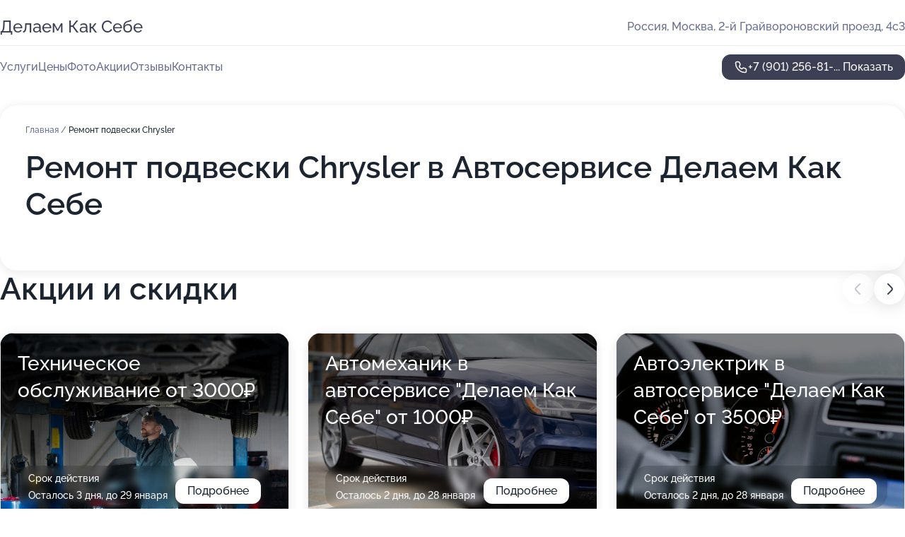

--- FILE ---
content_type: text/html; charset=utf-8
request_url: https://delaem-kak-sebe-auto.ru/service/remont_podveski-chrysler/
body_size: 16281
content:
<!DOCTYPE html>
<html lang="ru">
<head>
	<meta http-equiv="Content-Type" content="text/html; charset=utf-8">
	<meta name="viewport" content="width=device-width,maximum-scale=1,initial-scale=1,user-scalable=0">
	<meta name="format-detection" content="telephone=no">
	<meta name="theme-color" content="#3D3F55">
	<meta name="description" content="Информация о&#160;Автосервисе Делаем Как Себе на&#160;метро Новохохловская">
	<link rel="icon" type="image/png" href="/favicon.png">

	<title>Автосервис Делаем Как Себе на&#160;метро Новохохловская (во&#160;2-ом Грайвороновском проезде, на&#160;метро Новохохловская, Стахановская)</title>

	<link nonce="YEs6YWRKiYhG9aNrC5Fp0Bhi" href="//delaem-kak-sebe-auto.ru/build/lego2/lego2.css?v=ffAwWDmDuvY" rel="stylesheet" >

		<script type="application/ld+json">{"@context":"http:\/\/schema.org","@type":"AutomotiveBusiness","name":"\u0410\u0432\u0442\u043e\u0441\u0435\u0440\u0432\u0438\u0441 \u0414\u0435\u043b\u0430\u0435\u043c \u041a\u0430\u043a \u0421\u0435\u0431\u0435","address":{"@type":"PostalAddress","streetAddress":"2-\u0439 \u0413\u0440\u0430\u0439\u0432\u043e\u0440\u043e\u043d\u043e\u0432\u0441\u043a\u0438\u0439 \u043f\u0440\u043e\u0435\u0437\u0434, 4\u04413","addressLocality":"\u041c\u043e\u0441\u043a\u0432\u0430"},"url":"https:\/\/delaem-kak-sebe-auto.ru\/","contactPoint":{"@type":"ContactPoint","telephone":"+7\u00a0(901)\u00a0256-81-48","contactType":"customer service","areaServed":"RU","availableLanguage":"Russian"},"image":"https:\/\/p0.zoon.ru\/preview\/28tzPQyeVDEIs9vR3_whtg\/2400x1500x75\/1\/8\/f\/original_63316bae12d6a60843026d9f_63a2f3ced3b9e8.43026983.jpg","aggregateRating":{"@type":"AggregateRating","ratingValue":4.9,"worstRating":1,"bestRating":5,"reviewCount":32}}</script>
		<script nonce="YEs6YWRKiYhG9aNrC5Fp0Bhi">
		window.js_base = '/js.php';
	</script>

	</head>
<body >
	 <header id="header" class="header" data-organization-id="63316bae12d6a60843026d9a">
	<div class="wrapper">
		<div class="header-container" data-uitest="lego-header-block">
			<div class="header-menu-activator" data-target="header-menu-activator">
				<span class="header-menu-activator__icon"></span>
			</div>

			<div class="header-title">
				<a href="/">					Делаем Как Себе
				</a>			</div>
			<div class="header-address text-3 text-secondary">Россия, Москва, 2-й Грайвороновский проезд, 4с3</div>

					</div>

		<nav class="nav" data-target="header-nav" data-uitest="lego-navigation-block">
			<ul>
									<li data-target="header-services">
						<svg class="svg-icons-services" ><use xlink:href="/build/lego2/icons.svg?v=N1WS176r45k#services"></use></svg>
						<a data-target="header-nav-link" href="https://delaem-kak-sebe-auto.ru/services/" data-za="{&quot;ev_label&quot;:&quot;all_service&quot;}">Услуги</a>
					</li>
									<li data-target="header-prices">
						<svg class="svg-icons-prices" ><use xlink:href="/build/lego2/icons.svg?v=N1WS176r45k#prices"></use></svg>
						<a data-target="header-nav-link" href="https://delaem-kak-sebe-auto.ru/price/" data-za="{&quot;ev_label&quot;:&quot;price&quot;}">Цены</a>
					</li>
									<li data-target="header-photo">
						<svg class="svg-icons-photo" ><use xlink:href="/build/lego2/icons.svg?v=N1WS176r45k#photo"></use></svg>
						<a data-target="header-nav-link" href="https://delaem-kak-sebe-auto.ru/#photos" data-za="{&quot;ev_label&quot;:&quot;photos&quot;}">Фото</a>
					</li>
									<li data-target="header-offers">
						<svg class="svg-icons-offers" ><use xlink:href="/build/lego2/icons.svg?v=N1WS176r45k#offers"></use></svg>
						<a data-target="header-nav-link" href="https://delaem-kak-sebe-auto.ru/#offers" data-za="{&quot;ev_label&quot;:&quot;offer&quot;}">Акции</a>
					</li>
									<li data-target="header-reviews">
						<svg class="svg-icons-reviews" ><use xlink:href="/build/lego2/icons.svg?v=N1WS176r45k#reviews"></use></svg>
						<a data-target="header-nav-link" href="https://delaem-kak-sebe-auto.ru/#reviews" data-za="{&quot;ev_label&quot;:&quot;reviews&quot;}">Отзывы</a>
					</li>
									<li data-target="header-contacts">
						<svg class="svg-icons-contacts" ><use xlink:href="/build/lego2/icons.svg?v=N1WS176r45k#contacts"></use></svg>
						<a data-target="header-nav-link" href="https://delaem-kak-sebe-auto.ru/#contacts" data-za="{&quot;ev_label&quot;:&quot;contacts&quot;}">Контакты</a>
					</li>
							</ul>

			<div class="header-controls">
				<div class="header-controls__wrapper">
					<a
	href="tel:+79012568148"
	class="phone-button button button--primary button--36 icon--20"
	data-phone="+7 (901) 256-81-48"
	data-za="{&quot;ev_sourceType&quot;:&quot;&quot;,&quot;ev_sourceId&quot;:&quot;63316bae12d6a60843026d9a.d2d2&quot;,&quot;object_type&quot;:&quot;organization&quot;,&quot;object_id&quot;:&quot;63316bae12d6a60843026d9a.d2d2&quot;,&quot;ev_label&quot;:&quot;premium&quot;,&quot;ev_category&quot;:&quot;phone_o_l&quot;}">
	<svg class="svg-icons-phone" ><use xlink:href="/build/lego2/icons.svg?v=N1WS176r45k#phone"></use></svg>
			<div data-target="show-phone-number">
			+7 (901) 256-81-...
			<span data-target="phone-button-show">Показать</span>
		</div>
	</a>


									</div>

							</div>

			<div class="header-nav-address">
				
				<div class="header-block text-3 text-center text-secondary">Россия, Москва, 2-й Грайвороновский проезд, 4с3</div>
			</div>
		</nav>
	</div>
</header>
<div class="header-placeholder"></div>

<div class="contacts-panel" id="contacts-panel">
	

	<div class="contacts-panel-wrapper">
								<a href="tel:+79012568148" class="contacts-panel-icon" data-phone="+7 (901) 256-81-48" data-za="{&quot;ev_sourceType&quot;:&quot;nav_panel&quot;,&quot;ev_sourceId&quot;:&quot;63316bae12d6a60843026d9a.d2d2&quot;,&quot;object_type&quot;:&quot;organization&quot;,&quot;object_id&quot;:&quot;63316bae12d6a60843026d9a.d2d2&quot;,&quot;ev_label&quot;:&quot;premium&quot;,&quot;ev_category&quot;:&quot;phone_o_l&quot;}">
				<svg class="svg-icons-phone_filled" ><use xlink:href="/build/lego2/icons.svg?v=N1WS176r45k#phone_filled"></use></svg>
			</a>
						</div>
</div>

<script nonce="YEs6YWRKiYhG9aNrC5Fp0Bhi" type="module">
	import { initContactsPanel } from '//delaem-kak-sebe-auto.ru/build/lego2/lego2.js?v=At8PkRp6+qc';

	initContactsPanel(document.getElementById('contacts-panel'));
</script>


<script nonce="YEs6YWRKiYhG9aNrC5Fp0Bhi" type="module">
	import { initHeader } from '//delaem-kak-sebe-auto.ru/build/lego2/lego2.js?v=At8PkRp6+qc';

	initHeader(document.getElementById('header'));
</script>
 	<main class="main-container">
		<div class="wrapper section-wrapper">
			<div class="service-description__wrapper">
	<section class="service-description section-block">
		<div class="page-breadcrumbs">
			<div class="breadcrumbs">
			<span>
							<a href="https://delaem-kak-sebe-auto.ru/">
					Главная
				</a>
						/		</span>
			<span class="active">
							Ремонт подвески Chrysler
								</span>
	</div>

		</div>
					<script nonce="YEs6YWRKiYhG9aNrC5Fp0Bhi" type="application/ld+json">{"@context":"http:\/\/schema.org","@type":"BreadcrumbList","itemListElement":[{"@type":"ListItem","position":1,"item":{"name":"\u0413\u043b\u0430\u0432\u043d\u0430\u044f","@id":"https:\/\/delaem-kak-sebe-auto.ru\/"}}]}</script>
		
		<div class="service-description-title">
			<h1 class="page-title">Ремонт подвески Chrysler в Автосервисе Делаем Как Себе</h1>
			<div class="service-description-title__price">
							</div>
		</div>

		<div class="service-description__text collapse collapse--text-3">
			<div class="collapse__overflow">
				<div class="collapse__text"><p> </p></div>
			</div>
		</div>
	</section>

	</div>
<section class="offers" id="offers" data-uitest="lego-offers-block">
	<div class="section-block__title flex flex--sb">
		<h2 class="text-h2">
			Акции и скидки
		</h2>

		<div class="slider__navigation" data-target="slider-navigation">
			<button class="slider__control prev" data-target="slider-prev">
				<svg class="svg-icons-arrow" ><use xlink:href="/build/lego2/icons.svg?v=N1WS176r45k#arrow"></use></svg>
			</button>
			<button class="slider__control next" data-target="slider-next">
				<svg class="svg-icons-arrow" ><use xlink:href="/build/lego2/icons.svg?v=N1WS176r45k#arrow"></use></svg>
			</button>
		</div>
	</div>

	<div class="offers__list" data-target="slider-container">
		<div class="offers__slider swiper-wrapper">
							<div data-offer-id="670799b699c1de6b0208ada2" data-sid="670799b699c1de6b0208ada2.de38" class="offers-item swiper-slide text-white">
					<img
						class="offers-item__image"
						src="https://p2.zoon.ru/a/4/670796c76fe51539c5025cf2_670799b4914be1.69136224.jpg"
						loading="lazy"
						alt="">
					<div class="offers-item__container">
						<div class="text-5">Техническое обслуживание от 3000₽</div>
						<div class="offers-item__bottom">
							<div>
								<div>
									Срок действия
								</div>
								<div>Осталось 3 дня, до 29 января</div>
							</div>
							<button class="button offers-item__button button--36">Подробнее</button>
						</div>
					</div>
				</div>
							<div data-offer-id="690ae8b257b75170c0050e85" data-sid="690ae8b257b75170c0050e85.183e" class="offers-item swiper-slide text-white">
					<img
						class="offers-item__image"
						src="https://p2.zoon.ru/7/9/690ae8b257b75170c0050e85_690ae8bde79ab0.00496738.jpg"
						loading="lazy"
						alt="">
					<div class="offers-item__container">
						<div class="text-5">Автомеханик в автосервисе &quot;Делаем Как Себе&quot; от 1000₽</div>
						<div class="offers-item__bottom">
							<div>
								<div>
									Срок действия
								</div>
								<div>Осталось 2 дня, до 28 января</div>
							</div>
							<button class="button offers-item__button button--36">Подробнее</button>
						</div>
					</div>
				</div>
							<div data-offer-id="690ae89440a9f439690a7c29" data-sid="690ae89440a9f439690a7c29.d3fc" class="offers-item swiper-slide text-white">
					<img
						class="offers-item__image"
						src="https://p2.zoon.ru/a/2/690ae89440a9f439690a7c29_690ae8a181fe69.93425060.jpg"
						loading="lazy"
						alt="">
					<div class="offers-item__container">
						<div class="text-5">Автоэлектрик в автосервисе &quot;Делаем Как Себе&quot; от 3500₽</div>
						<div class="offers-item__bottom">
							<div>
								<div>
									Срок действия
								</div>
								<div>Осталось 2 дня, до 28 января</div>
							</div>
							<button class="button offers-item__button button--36">Подробнее</button>
						</div>
					</div>
				</div>
							<div data-offer-id="690ae87fde01c73a340a0e63" data-sid="690ae87fde01c73a340a0e63.8995" class="offers-item swiper-slide text-white">
					<img
						class="offers-item__image"
						src="https://p2.zoon.ru/e/2/690ae87fde01c73a340a0e63_690ae8874116d7.32684992.jpg"
						loading="lazy"
						alt="">
					<div class="offers-item__container">
						<div class="text-5">Замена тормозных дисков от 2500₽</div>
						<div class="offers-item__bottom">
							<div>
								<div>
									Срок действия
								</div>
								<div>Осталось 2 дня, до 28 января</div>
							</div>
							<button class="button offers-item__button button--36">Подробнее</button>
						</div>
					</div>
				</div>
							<div data-offer-id="690ae6598bfb7df61f0cda61" data-sid="690ae6598bfb7df61f0cda61.d52f" class="offers-item swiper-slide text-white">
					<img
						class="offers-item__image"
						src="https://p0.zoon.ru/b/1/690ae6598bfb7df61f0cda61_690ae68a03b955.11011299.jpg"
						loading="lazy"
						alt="">
					<div class="offers-item__container">
						<div class="text-5">Замена тормозных колодок от 1700₽</div>
						<div class="offers-item__bottom">
							<div>
								<div>
									Срок действия
								</div>
								<div>Осталось 2 дня, до 28 января</div>
							</div>
							<button class="button offers-item__button button--36">Подробнее</button>
						</div>
					</div>
				</div>
							<div data-offer-id="690ae8375d810a7ada01d57e" data-sid="690ae8375d810a7ada01d57e.89b1" class="offers-item swiper-slide text-white">
					<img
						class="offers-item__image"
						src="https://p0.zoon.ru/e/6/690ae8375d810a7ada01d57e_690ae84d9c4754.17727361.jpg"
						loading="lazy"
						alt="">
					<div class="offers-item__container">
						<div class="text-5">Замена масла в акпп от 2000₽</div>
						<div class="offers-item__bottom">
							<div>
								<div>
									Срок действия
								</div>
								<div>Осталось 2 дня, до 28 января</div>
							</div>
							<button class="button offers-item__button button--36">Подробнее</button>
						</div>
					</div>
				</div>
							<div data-offer-id="670798433ec33426b102af84" data-sid="670798433ec33426b102af84.5728" class="offers-item swiper-slide text-white">
					<img
						class="offers-item__image"
						src="https://p2.zoon.ru/f/c/670796c76fe51539c5025cf2_6707984153af72.08345960.jpg"
						loading="lazy"
						alt="">
					<div class="offers-item__container">
						<div class="text-5">Замена масла в ДВС от 1000₽</div>
						<div class="offers-item__bottom">
							<div>
								<div>
									Срок действия
								</div>
								<div>Осталось 3 дня, до 29 января</div>
							</div>
							<button class="button offers-item__button button--36">Подробнее</button>
						</div>
					</div>
				</div>
							<div data-offer-id="670797f7e59ccdba6201ed99" data-sid="670797f7e59ccdba6201ed99.0c3c" class="offers-item swiper-slide text-white">
					<img
						class="offers-item__image"
						src="https://p2.zoon.ru/4/b/670796c76fe51539c5025cf2_670797f52cfdc6.81541835.jpg"
						loading="lazy"
						alt="">
					<div class="offers-item__container">
						<div class="text-5">Замена радиатора охлаждения ДВС от 6500₽</div>
						<div class="offers-item__bottom">
							<div>
								<div>
									Срок действия
								</div>
								<div>Осталось 3 дня, до 29 января</div>
							</div>
							<button class="button offers-item__button button--36">Подробнее</button>
						</div>
					</div>
				</div>
							<div data-offer-id="690c0f93002d04c6610db637" data-sid="690c0f93002d04c6610db637.5a12" class="offers-item swiper-slide text-white">
					<img
						class="offers-item__image"
						src="https://p2.zoon.ru/d/9/690c0f93002d04c6610db637_690c10c7075012.29929006.jpg"
						loading="lazy"
						alt="">
					<div class="offers-item__container">
						<div class="text-5">Заправка автокондиционера от 1200р + фреон</div>
						<div class="offers-item__bottom">
							<div>
								<div>
									Срок действия
								</div>
								<div>Осталось 3 дня, до 29 января</div>
							</div>
							<button class="button offers-item__button button--36">Подробнее</button>
						</div>
					</div>
				</div>
							<div data-offer-id="670797158c425ed9c705671d" data-sid="670797158c425ed9c705671d.22a5" class="offers-item swiper-slide text-white">
					<img
						class="offers-item__image"
						src="https://p0.zoon.ru/d/b/670796c76fe51539c5025cf2_6707971338aa76.94737419.jpg"
						loading="lazy"
						alt="">
					<div class="offers-item__container">
						<div class="text-5">Замена ремня грм от 6500₽</div>
						<div class="offers-item__bottom">
							<div>
								<div>
									Срок действия
								</div>
								<div>Осталось 3 дня, до 29 января</div>
							</div>
							<button class="button offers-item__button button--36">Подробнее</button>
						</div>
					</div>
				</div>
							<div data-offer-id="67065a6f15bacf878c0bc29a" data-sid="67065a6f15bacf878c0bc29a.1a22" class="offers-item swiper-slide text-white">
					<img
						class="offers-item__image"
						src="https://p1.zoon.ru/d/e/670659cd399c3f0c270cd1d2_67065a65452d82.20411521.jpg"
						loading="lazy"
						alt="">
					<div class="offers-item__container">
						<div class="text-5">Диагностика подвески от 1000₽</div>
						<div class="offers-item__bottom">
							<div>
								<div>
									Срок действия
								</div>
								<div>Осталось 3 дня, до 29 января</div>
							</div>
							<button class="button offers-item__button button--36">Подробнее</button>
						</div>
					</div>
				</div>
							<div data-offer-id="690ae8632cbdf763110a7c0c" data-sid="690ae8632cbdf763110a7c0c.38c5" class="offers-item swiper-slide text-white">
					<img
						class="offers-item__image"
						src="https://p1.zoon.ru/6/0/690ae8632cbdf763110a7c0c_690ae86ccfc957.31055698.jpg"
						loading="lazy"
						alt="">
					<div class="offers-item__container">
						<div class="text-5">Замена свечей зажигания от 1200₽</div>
						<div class="offers-item__bottom">
							<div>
								<div>
									Срок действия
								</div>
								<div>Осталось 2 дня, до 28 января</div>
							</div>
							<button class="button offers-item__button button--36">Подробнее</button>
						</div>
					</div>
				</div>
											</div>

		<div class="slider__pagination" data-target="slider-pagination"></div>
	</div>
</section>
<script nonce="YEs6YWRKiYhG9aNrC5Fp0Bhi" type="module">
	import { initOffers } from '//delaem-kak-sebe-auto.ru/build/lego2/lego2.js?v=At8PkRp6+qc';

	const node = document.getElementById('offers');

	initOffers(node, { organizationId: '63316bae12d6a60843026d9a' });
</script>
<section class="photo-section" id="photos" data-uitest="lego-gallery-block">
	<div class="section-block__title flex flex--sb">
		<h2 class="text-h2">Фотогалерея</h2>

					<div class="slider__navigation" data-target="slider-navigation">
				<button class="slider__control prev" data-target="slider-prev">
					<svg class="svg-icons-arrow" ><use xlink:href="/build/lego2/icons.svg?v=N1WS176r45k#arrow"></use></svg>
				</button>
				<button class="slider__control next" data-target="slider-next">
					<svg class="svg-icons-arrow" ><use xlink:href="/build/lego2/icons.svg?v=N1WS176r45k#arrow"></use></svg>
				</button>
			</div>
			</div>

	<div class="section-block__slider" data-target="slider-container" data-total="35" data-owner-type="organization" data-owner-id="63316bae12d6a60843026d9a">
		<div class="photo-section__slider swiper-wrapper">
						<div class="photo-section__slide swiper-slide" data-id="63a2f3cffcf5ace67d0319d3" data-target="photo-slide-item" data-index="0">
				<img src="https://p0.zoon.ru/preview/2BLjP-_YzeqlwG2d2637yA/1200x800x85/1/8/f/original_63316bae12d6a60843026d9f_63a2f3ced3b9e8.43026983.jpg" loading="lazy" alt="">
			</div>
						<div class="photo-section__slide swiper-slide" data-id="63c25a15f1126b8fbf0fc5e1" data-target="photo-slide-item" data-index="1">
				<img src="https://p2.zoon.ru/preview/CBd-38onRDEF4yTNf5smbQ/1067x800x85/1/0/9/original_63316bae12d6a60843026d9f_63c25a1547cc80.35041132.jpg" loading="lazy" alt="">
			</div>
						<div class="photo-section__slide swiper-slide" data-id="63c25a11ef73eb06f10ae879" data-target="photo-slide-item" data-index="2">
				<img src="https://p2.zoon.ru/preview/uVFSynJN1ys-pzgveDir9g/1067x800x85/1/7/c/original_63316bae12d6a60843026d9f_63c25a11c8eb04.87928640.jpg" loading="lazy" alt="">
			</div>
						<div class="photo-section__slide swiper-slide" data-id="63a2f3f245bfc13988082dee" data-target="photo-slide-item" data-index="3">
				<img src="https://p2.zoon.ru/preview/imYu0zMhKPQKCFmvjrsFJg/1200x800x85/1/1/9/original_63316bae12d6a60843026d9f_63a2f3f21590a1.04322571.jpg" loading="lazy" alt="">
			</div>
						<div class="photo-section__slide swiper-slide" data-id="63a2f3db0d31574965078d03" data-target="photo-slide-item" data-index="4">
				<img src="https://p2.zoon.ru/preview/ZBj_qbvTGc9cKaS_3VJ8yQ/1200x800x85/1/3/8/original_63316bae12d6a60843026d9f_63a2f3db3f1b15.60623979.jpg" loading="lazy" alt="">
			</div>
						<div class="photo-section__slide swiper-slide" data-id="63a2f3cf8bb8e3cc0505f3d9" data-target="photo-slide-item" data-index="5">
				<img src="https://p0.zoon.ru/preview/xtCppUFH5tDZ3Ryo-5vvFg/1200x800x85/1/3/c/original_63316bae12d6a60843026d9f_63a2f3cf2b5668.45439194.jpg" loading="lazy" alt="">
			</div>
						<div class="photo-section__slide swiper-slide" data-id="63a2f3fe02c696fdd602735a" data-target="photo-slide-item" data-index="6">
				<img src="https://p0.zoon.ru/preview/WEMIrRya8L7K2pGBRGfisA/1200x800x85/1/3/8/original_63316bae12d6a60843026d9f_63a2f3fe6acfb1.18428524.jpg" loading="lazy" alt="">
			</div>
						<div class="photo-section__slide swiper-slide" data-id="63a2f4097199bbf4610a086c" data-target="photo-slide-item" data-index="7">
				<img src="https://p1.zoon.ru/preview/xy6VgfW4hRMMCK90r3AoLw/1200x800x85/1/3/a/original_63316bae12d6a60843026d9f_63a2f408965718.02792910.jpg" loading="lazy" alt="">
			</div>
						<div class="photo-section__slide swiper-slide" data-id="63a2f3db05028188510f6f38" data-target="photo-slide-item" data-index="8">
				<img src="https://p0.zoon.ru/preview/bMuAVLmtAJLbPBP6fkSzcw/1200x800x85/1/8/f/original_63316bae12d6a60843026d9f_63a2f3dae19325.83741719.jpg" loading="lazy" alt="">
			</div>
						<div class="photo-section__slide swiper-slide" data-id="63a2f3fdf5472ea5f60d4617" data-target="photo-slide-item" data-index="9">
				<img src="https://p2.zoon.ru/preview/ffUQH3HjP4IL5XMi9ekE2A/1200x800x85/1/3/0/original_63316bae12d6a60843026d9f_63a2f3fd2ec7a0.24641182.jpg" loading="lazy" alt="">
			</div>
						<div class="photo-section__slide swiper-slide" data-id="63a2f3f2ef9e1ae80f07317a" data-target="photo-slide-item" data-index="10">
				<img src="https://p1.zoon.ru/preview/Gytgmi9MHLEwd-4OMUqcPg/1200x800x85/1/f/1/original_63316bae12d6a60843026d9f_63a2f3f22ff2b5.50782415.jpg" loading="lazy" alt="">
			</div>
						<div class="photo-section__slide swiper-slide" data-id="63a2f3e7b3c7137c0a0895dc" data-target="photo-slide-item" data-index="11">
				<img src="https://p1.zoon.ru/preview/8P7kTPp6dSTrhO9kOBdeLw/1200x800x85/1/b/e/original_63316bae12d6a60843026d9f_63a2f3e7146384.97735761.jpg" loading="lazy" alt="">
			</div>
						<div class="photo-section__slide swiper-slide" data-id="63a2f3e6798f8c8dd70213d9" data-target="photo-slide-item" data-index="12">
				<img src="https://p2.zoon.ru/preview/bT8NoNJVs94vk0GttnkQjg/1200x800x85/1/4/3/original_63316bae12d6a60843026d9f_63a2f3e680a609.61063756.jpg" loading="lazy" alt="">
			</div>
						<div class="photo-section__slide swiper-slide" data-id="63a2f3cfef5d48f54900a8c9" data-target="photo-slide-item" data-index="13">
				<img src="https://p0.zoon.ru/preview/WJqoj3R-2BlSMkVPM3h7JQ/1200x800x85/1/0/c/original_63316bae12d6a60843026d9f_63a2f3cf31d209.95455291.jpg" loading="lazy" alt="">
			</div>
						<div class="photo-section__slide swiper-slide" data-id="63a2f3db71921e331f0f5797" data-target="photo-slide-item" data-index="14">
				<img src="https://p0.zoon.ru/preview/76kbm5cUqul7gGQ18lV0gA/1200x800x85/1/a/e/original_63316bae12d6a60843026d9f_63a2f3daf14dd4.62824335.jpg" loading="lazy" alt="">
			</div>
						<div class="photo-section__slide swiper-slide" data-id="63a2f3e7ccb6392d6409415c" data-target="photo-slide-item" data-index="15">
				<img src="https://p2.zoon.ru/preview/LWSK7qrZtIALh20GlOXoDA/1200x800x85/1/6/5/original_63316bae12d6a60843026d9f_63a2f3e6e4e136.17238268.jpg" loading="lazy" alt="">
			</div>
						<div class="photo-section__slide swiper-slide" data-id="63a2f3f227a9972b790454ee" data-target="photo-slide-item" data-index="16">
				<img src="https://p0.zoon.ru/preview/Qc-KieQhmc9fASm1fi-uOg/1200x800x85/1/7/7/original_63316bae12d6a60843026d9f_63a2f3f19e53a1.28172899.jpg" loading="lazy" alt="">
			</div>
						<div class="photo-section__slide swiper-slide" data-id="63a2f3fd3d1a0e0b8e0eb7cf" data-target="photo-slide-item" data-index="17">
				<img src="https://p2.zoon.ru/preview/J0eyXB_e_4u1eZL5xWGwoA/1200x800x85/1/8/0/original_63316bae12d6a60843026d9f_63a2f3fce8e370.11085819.jpg" loading="lazy" alt="">
			</div>
						<div class="photo-section__slide swiper-slide" data-id="63a2f4085ae7b0f82509dbd2" data-target="photo-slide-item" data-index="18">
				<img src="https://p2.zoon.ru/preview/wAsZMHMQBU-KpD2hLyNLMw/1200x800x85/1/5/e/original_63316bae12d6a60843026d9f_63a2f4084243a3.92652321.jpg" loading="lazy" alt="">
			</div>
						<div class="photo-section__slide swiper-slide" data-id="63c25a137ed7877a360604f1" data-target="photo-slide-item" data-index="19">
				<img src="https://p0.zoon.ru/preview/KAFG0xbNFePYsnKIN1wKVQ/1067x800x85/1/a/8/original_63316bae12d6a60843026d9f_63c25a12edae85.30928535.jpg" loading="lazy" alt="">
			</div>
						<div class="photo-section__slide swiper-slide" data-id="63c25a0f5b73c4b84a0705d2" data-target="photo-slide-item" data-index="20">
				<img src="https://p0.zoon.ru/preview/Zj7NGvlX2lZcnx5jqyvhkA/450x800x85/1/2/d/original_63316bae12d6a60843026d9f_63c25a0f04b353.73385516.jpg" loading="lazy" alt="">
			</div>
						<div class="photo-section__slide swiper-slide" data-id="63c25a0f168790c42b025d63" data-target="photo-slide-item" data-index="21">
				<img src="https://p0.zoon.ru/preview/KwG1Fd22j5LHNb7yM1M33g/1280x720x85/1/d/5/original_63316bae12d6a60843026d9f_63c25a0f146d99.82814475.jpg" loading="lazy" alt="">
			</div>
						<div class="photo-section__slide swiper-slide" data-id="63c25a0ff41dcf69130ad876" data-target="photo-slide-item" data-index="22">
				<img src="https://p1.zoon.ru/preview/WkVQ3xAxRNZ8dmaNjWqa3Q/1067x800x85/1/f/e/original_63316bae12d6a60843026d9f_63c25a0f33ee91.21675897.jpg" loading="lazy" alt="">
			</div>
						<div class="photo-section__slide swiper-slide" data-id="63c25a10610398a1a403dd59" data-target="photo-slide-item" data-index="23">
				<img src="https://p2.zoon.ru/preview/35Pbm7D952grtKOzp8f3uA/1280x720x85/1/c/b/original_63316bae12d6a60843026d9f_63c25a1044edb0.27261289.jpg" loading="lazy" alt="">
			</div>
						<div class="photo-section__slide swiper-slide" data-id="63c25a10ba3947959802032d" data-target="photo-slide-item" data-index="24">
				<img src="https://p2.zoon.ru/preview/N8Q82ZNze4jR_fnEK9SqMw/1280x720x85/1/c/1/original_63316bae12d6a60843026d9f_63c25a1046e9f4.96336720.jpg" loading="lazy" alt="">
			</div>
						<div class="photo-section__slide swiper-slide" data-id="63c25a103de8d54cbf060062" data-target="photo-slide-item" data-index="25">
				<img src="https://p0.zoon.ru/preview/tRZfu1z7uoF5hbJB7xtVJQ/600x800x85/1/a/4/original_63316bae12d6a60843026d9f_63c25a108619d2.08891049.jpg" loading="lazy" alt="">
			</div>
						<div class="photo-section__slide swiper-slide" data-id="63c25a119e54b6421509bc29" data-target="photo-slide-item" data-index="26">
				<img src="https://p0.zoon.ru/preview/HnDejhLkMAMqeCTPSYf_Xw/1280x720x85/1/3/a/original_63316bae12d6a60843026d9f_63c25a118ea855.63858673.jpg" loading="lazy" alt="">
			</div>
						<div class="photo-section__slide swiper-slide" data-id="63c25a110578481a420b9272" data-target="photo-slide-item" data-index="27">
				<img src="https://p0.zoon.ru/preview/2G5hH3Dqtia-KrVIMHYGZg/1280x720x85/1/1/1/original_63316bae12d6a60843026d9f_63c25a1195f211.55593853.jpg" loading="lazy" alt="">
			</div>
						<div class="photo-section__slide swiper-slide" data-id="63c25a12610398a1a403dd5b" data-target="photo-slide-item" data-index="28">
				<img src="https://p0.zoon.ru/preview/D-KWjgBc7ci7fFPo1_Hogw/1067x800x85/1/c/4/original_63316bae12d6a60843026d9f_63c25a127d7724.09230774.jpg" loading="lazy" alt="">
			</div>
						<div class="photo-section__slide swiper-slide" data-id="63c25a12ca725d4798039fb0" data-target="photo-slide-item" data-index="29">
				<img src="https://p0.zoon.ru/preview/CyiPNkwNFWSrjsh9aOVbIw/1067x800x85/1/d/2/original_63316bae12d6a60843026d9f_63c25a126b8734.80658224.jpg" loading="lazy" alt="">
			</div>
						<div class="photo-section__slide swiper-slide" data-id="63c25a1340e317026907e027" data-target="photo-slide-item" data-index="30">
				<img src="https://p0.zoon.ru/preview/rwRez1Yysk1rwlraegnscA/1067x800x85/1/6/9/original_63316bae12d6a60843026d9f_63c25a138c2835.38860561.jpg" loading="lazy" alt="">
			</div>
						<div class="photo-section__slide swiper-slide" data-id="63c25a137b458bdd9804b00f" data-target="photo-slide-item" data-index="31">
				<img src="https://p2.zoon.ru/preview/dp1Zxne5oFA82WnUq2gOxA/1067x800x85/1/7/2/original_63316bae12d6a60843026d9f_63c25a13c60717.27080032.jpg" loading="lazy" alt="">
			</div>
						<div class="photo-section__slide swiper-slide" data-id="63c25a14742acd9f8f0b5d96" data-target="photo-slide-item" data-index="32">
				<img src="https://p2.zoon.ru/preview/ppLy4EFRjXfCtbFe3j1zOQ/1067x800x85/1/e/c/original_63316bae12d6a60843026d9f_63c25a14169920.94709410.jpg" loading="lazy" alt="">
			</div>
						<div class="photo-section__slide swiper-slide" data-id="63c25a14c9b7abe88c08ad7f" data-target="photo-slide-item" data-index="33">
				<img src="https://p2.zoon.ru/preview/CWA9ltpKlTxUsXqCDF5q7w/600x800x85/1/a/4/original_63316bae12d6a60843026d9f_63c25a14b2b8d4.26411327.jpg" loading="lazy" alt="">
			</div>
						<div class="photo-section__slide swiper-slide" data-id="63c25a147ed7877a360604f3" data-target="photo-slide-item" data-index="34">
				<img src="https://p2.zoon.ru/preview/qdvEBAS1Bh06_4jXqFGitQ/1280x720x85/1/5/0/original_63316bae12d6a60843026d9f_63c25a14c05686.94532193.jpg" loading="lazy" alt="">
			</div>
					</div>
	</div>

	<div class="slider__pagination" data-target="slider-pagination"></div>
</section>

<script nonce="YEs6YWRKiYhG9aNrC5Fp0Bhi" type="module">
	import { initPhotos } from '//delaem-kak-sebe-auto.ru/build/lego2/lego2.js?v=At8PkRp6+qc';

	const node = document.getElementById('photos');
	initPhotos(node);
</script>
<section class="reviews-section section-block" id="reviews" data-uitest="lego-reviews-block">
	<div class="section-block__title flex flex--sb">
		<h2 class="text-h2">
			Отзывы
		</h2>

				<div class="slider__navigation" data-target="slider-navigation">
			<button class="slider__control prev" data-target="slider-prev">
				<svg class="svg-icons-arrow" ><use xlink:href="/build/lego2/icons.svg?v=N1WS176r45k#arrow"></use></svg>
			</button>
			<button class="slider__control next" data-target="slider-next">
				<svg class="svg-icons-arrow" ><use xlink:href="/build/lego2/icons.svg?v=N1WS176r45k#arrow"></use></svg>
			</button>
		</div>
			</div>

	<div class="reviews-section__list" data-target="slider-container">
		<div class="reviews-section__slider swiper-wrapper" data-target="review-section-slides">
							<div
	class="reviews-section-item swiper-slide "
	data-id="69494b60446b049a8c001f98"
	data-owner-id="63316bae12d6a60843026d9a"
	data-target="review">
	<div  class="flex flex--center-y gap-12">
		<div class="reviews-section-item__avatar">
										<svg class="svg-icons-user" ><use xlink:href="/build/lego2/icons.svg?v=N1WS176r45k#user"></use></svg>
					</div>
		<div class="reviews-section-item__head">
			<div class="reviews-section-item__head-top flex flex--center-y gap-16">
				<div class="flex flex--center-y gap-8">
										<div class="stars stars--16" style="--rating: 5">
						<div class="stars__rating">
							<div class="stars stars--filled"></div>
						</div>
					</div>
					<div class="reviews-section-item__mark text-3">
						5,0
					</div>
				</div>
											</div>

			<div class="reviews-section-item__name text-3 fade">
				Егор Дементьев
			</div>
		</div>
	</div>
					<div class="reviews-section-item__descr collapse collapse--text-2 mt-8">
			<div class="collapse__overflow">
				<div class="collapse__text">
																										<div>
							<span class="reviews-section-item__text-title">Комментарий:</span>
							Заезжал с рабочей машиной, нужно было быстро и без сюрпризов. Диагностику сделали честно, показали, что менять, что ещё походит. Ремонт без тянучки, лишнего не навязывали. Цены адекватные. После сервиса машина едет спокойно. Название оправдывают - делают как для себя. :)
						</div>
									</div>
			</div>
		</div>
			<div class="reviews-section-item__date text-2 text-secondary mt-8">
		22 декабря 2025 Отзыв взят с сайта Zoon.ru
	</div>
</div>

							<div
	class="reviews-section-item swiper-slide "
	data-id="6862d55f3e101d4eb40fa297"
	data-owner-id="63316bae12d6a60843026d9a"
	data-target="review">
	<div  class="flex flex--center-y gap-12">
		<div class="reviews-section-item__avatar">
										<svg class="svg-icons-user" ><use xlink:href="/build/lego2/icons.svg?v=N1WS176r45k#user"></use></svg>
					</div>
		<div class="reviews-section-item__head">
			<div class="reviews-section-item__head-top flex flex--center-y gap-16">
				<div class="flex flex--center-y gap-8">
										<div class="stars stars--16" style="--rating: 5">
						<div class="stars__rating">
							<div class="stars stars--filled"></div>
						</div>
					</div>
					<div class="reviews-section-item__mark text-3">
						5,0
					</div>
				</div>
											</div>

			<div class="reviews-section-item__name text-3 fade">
				Сергей
			</div>
		</div>
	</div>
					<div class="reviews-section-item__descr collapse collapse--text-2 mt-8">
			<div class="collapse__overflow">
				<div class="collapse__text">
					Очень доволен услугами автосервиса! Всё сделали быстро и качественно, аккуратно заменили переднюю и заднюю подвеску, использовали необходимые детали: сайлентблоки, втулки, болты. Всё было хорошо!
				</div>
			</div>
		</div>
			<div class="reviews-section-item__date text-2 text-secondary mt-8">
		30 июня 2025 Отзыв взят с сайта Zoon.ru
	</div>
</div>

							<div
	class="reviews-section-item swiper-slide "
	data-id="685c059ff33d2a2aed005e60"
	data-owner-id="63316bae12d6a60843026d9a"
	data-target="review">
	<div  class="flex flex--center-y gap-12">
		<div class="reviews-section-item__avatar">
										<svg class="svg-icons-user" ><use xlink:href="/build/lego2/icons.svg?v=N1WS176r45k#user"></use></svg>
					</div>
		<div class="reviews-section-item__head">
			<div class="reviews-section-item__head-top flex flex--center-y gap-16">
				<div class="flex flex--center-y gap-8">
										<div class="stars stars--16" style="--rating: 5">
						<div class="stars__rating">
							<div class="stars stars--filled"></div>
						</div>
					</div>
					<div class="reviews-section-item__mark text-3">
						5,0
					</div>
				</div>
											</div>

			<div class="reviews-section-item__name text-3 fade">
				Владимир
			</div>
		</div>
	</div>
					<div class="reviews-section-item__descr collapse collapse--text-2 mt-8">
			<div class="collapse__overflow">
				<div class="collapse__text">
					В автосервисе оперативно заменили подшипник ступицы на моём Chery IndiS — как и договаривались, сделали ровно за час без задержек. Цена соответствовала озвученной заранее, хотя детали я приобрёл самостоятельно. За несколько дней до ремонта уточнил условия, а в день обращения сразу приступили к работе, без лишних вопросов и навязывания дополнительных услуг. Хотя был здесь впервые, всё прошло чётко и профессионально.
				</div>
			</div>
		</div>
			<div class="reviews-section-item__date text-2 text-secondary mt-8">
		25 июня 2025 Отзыв взят с сайта Zoon.ru
	</div>
</div>

							<div
	class="reviews-section-item swiper-slide "
	data-id="685a7e38bc1a67238e0731ea"
	data-owner-id="63316bae12d6a60843026d9a"
	data-target="review">
	<div  class="flex flex--center-y gap-12">
		<div class="reviews-section-item__avatar">
										<svg class="svg-icons-user" ><use xlink:href="/build/lego2/icons.svg?v=N1WS176r45k#user"></use></svg>
					</div>
		<div class="reviews-section-item__head">
			<div class="reviews-section-item__head-top flex flex--center-y gap-16">
				<div class="flex flex--center-y gap-8">
										<div class="stars stars--16" style="--rating: 4">
						<div class="stars__rating">
							<div class="stars stars--filled"></div>
						</div>
					</div>
					<div class="reviews-section-item__mark text-3">
						4,0
					</div>
				</div>
											</div>

			<div class="reviews-section-item__name text-3 fade">
				Анонимный пользователь
			</div>
		</div>
	</div>
					<div class="reviews-section-item__descr collapse collapse--text-2 mt-8">
			<div class="collapse__overflow">
				<div class="collapse__text">
					Обратился в автосервис для диагностики кондиционера. Мастер провел диагностику и предоставил рекомендации по дальнейшим действиям.
				</div>
			</div>
		</div>
			<div class="reviews-section-item__date text-2 text-secondary mt-8">
		24 июня 2025 Отзыв взят с сайта Zoon.ru
	</div>
</div>

							<div
	class="reviews-section-item swiper-slide "
	data-id="685033d67c869f372803a2a4"
	data-owner-id="63316bae12d6a60843026d9a"
	data-target="review">
	<div  class="flex flex--center-y gap-12">
		<div class="reviews-section-item__avatar">
										<svg class="svg-icons-user" ><use xlink:href="/build/lego2/icons.svg?v=N1WS176r45k#user"></use></svg>
					</div>
		<div class="reviews-section-item__head">
			<div class="reviews-section-item__head-top flex flex--center-y gap-16">
				<div class="flex flex--center-y gap-8">
										<div class="stars stars--16" style="--rating: 5">
						<div class="stars__rating">
							<div class="stars stars--filled"></div>
						</div>
					</div>
					<div class="reviews-section-item__mark text-3">
						5,0
					</div>
				</div>
											</div>

			<div class="reviews-section-item__name text-3 fade">
				Шаров Илья Сергеевич
			</div>
		</div>
	</div>
					<div class="reviews-section-item__descr collapse collapse--text-2 mt-8">
			<div class="collapse__overflow">
				<div class="collapse__text">
					Покупал ремень для кондиционера, масло и фильтр, все прошло как всегда, быстро и качественно. Видно, что ребята работают на совесть — будто свою машину ремонтируют. Мой сын первым открыл для меня этот сервис, и теперь вся наша семья здесь обслуживается. Запчасти всегда в наличии — покупал и шаровые, и ремни, и фильтры — всё на высшем уровне.
				</div>
			</div>
		</div>
			<div class="reviews-section-item__date text-2 text-secondary mt-8">
		16 июня 2025 Отзыв взят с сайта Zoon.ru
	</div>
</div>

							<div
	class="reviews-section-item swiper-slide "
	data-id="68405877ab257950db05d260"
	data-owner-id="63316bae12d6a60843026d9a"
	data-target="review">
	<div  class="flex flex--center-y gap-12">
		<div class="reviews-section-item__avatar">
										<svg class="svg-icons-user" ><use xlink:href="/build/lego2/icons.svg?v=N1WS176r45k#user"></use></svg>
					</div>
		<div class="reviews-section-item__head">
			<div class="reviews-section-item__head-top flex flex--center-y gap-16">
				<div class="flex flex--center-y gap-8">
										<div class="stars stars--16" style="--rating: 5">
						<div class="stars__rating">
							<div class="stars stars--filled"></div>
						</div>
					</div>
					<div class="reviews-section-item__mark text-3">
						5,0
					</div>
				</div>
											</div>

			<div class="reviews-section-item__name text-3 fade">
				Юрий
			</div>
		</div>
	</div>
					<div class="reviews-section-item__descr collapse collapse--text-2 mt-8">
			<div class="collapse__overflow">
				<div class="collapse__text">
					Мастер-приёмщик производит впечатление квалифицированного специалиста. Мастера быстро и, на мой взгляд, качественно сделали сход-развал. Будем дальше смотреть, как покажет себя автомобиль. После работы ребята дали мне рекомендации: если что-то с рулём пойдёт не так, можно сразу вернуться, они всё доделают. Но пока всё нормально, никаких проблем не заметил. Я записывался к специалистам заранее, свободное окошко для меня нашлось быстро.
				</div>
			</div>
		</div>
			<div class="reviews-section-item__date text-2 text-secondary mt-8">
		4 июня 2025 Отзыв взят с сайта Zoon.ru
	</div>
</div>

							<div
	class="reviews-section-item swiper-slide "
	data-id="683d86979f0b90b3440236f5"
	data-owner-id="63316bae12d6a60843026d9a"
	data-target="review">
	<div  class="flex flex--center-y gap-12">
		<div class="reviews-section-item__avatar">
										<svg class="svg-icons-user" ><use xlink:href="/build/lego2/icons.svg?v=N1WS176r45k#user"></use></svg>
					</div>
		<div class="reviews-section-item__head">
			<div class="reviews-section-item__head-top flex flex--center-y gap-16">
				<div class="flex flex--center-y gap-8">
										<div class="stars stars--16" style="--rating: 5">
						<div class="stars__rating">
							<div class="stars stars--filled"></div>
						</div>
					</div>
					<div class="reviews-section-item__mark text-3">
						5,0
					</div>
				</div>
											</div>

			<div class="reviews-section-item__name text-3 fade">
				Александр
			</div>
		</div>
	</div>
					<div class="reviews-section-item__descr collapse collapse--text-2 mt-8">
			<div class="collapse__overflow">
				<div class="collapse__text">
					Главное преимущество — идеальное соотношение цены и качества. Хотя изначально ожидал более сложного и дорогостоящего ремонта (замена поддона картера двигателя и ремонт кондиционера), в итоге всё решилось быстрее и дешевле, чем предполагал, — сэкономили и время, и нервы. Приятно удивила оперативность и профессионализм при выполнении даже мелких работ вроде замены лампочек.
				</div>
			</div>
		</div>
			<div class="reviews-section-item__date text-2 text-secondary mt-8">
		2 июня 2025 Отзыв взят с сайта Zoon.ru
	</div>
</div>

							<div
	class="reviews-section-item swiper-slide "
	data-id="68399ca268470014100718f4"
	data-owner-id="63316bae12d6a60843026d9a"
	data-target="review">
	<div  class="flex flex--center-y gap-12">
		<div class="reviews-section-item__avatar">
										<svg class="svg-icons-user" ><use xlink:href="/build/lego2/icons.svg?v=N1WS176r45k#user"></use></svg>
					</div>
		<div class="reviews-section-item__head">
			<div class="reviews-section-item__head-top flex flex--center-y gap-16">
				<div class="flex flex--center-y gap-8">
										<div class="stars stars--16" style="--rating: 5">
						<div class="stars__rating">
							<div class="stars stars--filled"></div>
						</div>
					</div>
					<div class="reviews-section-item__mark text-3">
						5,0
					</div>
				</div>
											</div>

			<div class="reviews-section-item__name text-3 fade">
				Александр
			</div>
		</div>
	</div>
					<div class="reviews-section-item__descr collapse collapse--text-2 mt-8">
			<div class="collapse__overflow">
				<div class="collapse__text">
					Впервые обратился в этот автосервис — делали замену масла. Всё прошло отлично: без очередей, позвонил и сразу подъехал, работу выполнили за 10–15 минут. Качественно сделали — никаких подтёков, всё чётко и грамотно. Никаких лишних вопросов и проблем не возникло.
				</div>
			</div>
		</div>
			<div class="reviews-section-item__date text-2 text-secondary mt-8">
		30 мая 2025 Отзыв взят с сайта Zoon.ru
	</div>
</div>

							<div
	class="reviews-section-item swiper-slide "
	data-id="683999d4813b3a80020eca4b"
	data-owner-id="63316bae12d6a60843026d9a"
	data-target="review">
	<div  class="flex flex--center-y gap-12">
		<div class="reviews-section-item__avatar">
										<svg class="svg-icons-user" ><use xlink:href="/build/lego2/icons.svg?v=N1WS176r45k#user"></use></svg>
					</div>
		<div class="reviews-section-item__head">
			<div class="reviews-section-item__head-top flex flex--center-y gap-16">
				<div class="flex flex--center-y gap-8">
										<div class="stars stars--16" style="--rating: 5">
						<div class="stars__rating">
							<div class="stars stars--filled"></div>
						</div>
					</div>
					<div class="reviews-section-item__mark text-3">
						5,0
					</div>
				</div>
											</div>

			<div class="reviews-section-item__name text-3 fade">
				Евгений
			</div>
		</div>
	</div>
					<div class="reviews-section-item__descr collapse collapse--text-2 mt-8">
			<div class="collapse__overflow">
				<div class="collapse__text">
																										<div>
							<span class="reviews-section-item__text-title">Комментарий:</span>
							Приятные общительные люди. Не просто молча делают свою работу, а еще и консультируют, всё рассказывают, дают советы.
						</div>
									</div>
			</div>
		</div>
			<div class="reviews-section-item__date text-2 text-secondary mt-8">
		30 мая 2025 Отзыв взят с сайта Zoon.ru
	</div>
</div>

							<div
	class="reviews-section-item swiper-slide "
	data-id="68386f765f64d0fdf204f47b"
	data-owner-id="63316bae12d6a60843026d9a"
	data-target="review">
	<div  class="flex flex--center-y gap-12">
		<div class="reviews-section-item__avatar">
										<svg class="svg-icons-user" ><use xlink:href="/build/lego2/icons.svg?v=N1WS176r45k#user"></use></svg>
					</div>
		<div class="reviews-section-item__head">
			<div class="reviews-section-item__head-top flex flex--center-y gap-16">
				<div class="flex flex--center-y gap-8">
										<div class="stars stars--16" style="--rating: 5">
						<div class="stars__rating">
							<div class="stars stars--filled"></div>
						</div>
					</div>
					<div class="reviews-section-item__mark text-3">
						5,0
					</div>
				</div>
											</div>

			<div class="reviews-section-item__name text-3 fade">
				Иван
			</div>
		</div>
	</div>
					<div class="reviews-section-item__descr collapse collapse--text-2 mt-8">
			<div class="collapse__overflow">
				<div class="collapse__text">
					Выбрал этот сервис из-за удобного расположения рядом и нормальных цен. Мне меняли ступичный подшипник, который износился со временем. Мастера компетентные, понимают своё дело. Хотя не засекал точное время работы, но сделали всё быстро и нормально, без задержек.
				</div>
			</div>
		</div>
			<div class="reviews-section-item__date text-2 text-secondary mt-8">
		29 мая 2025 Отзыв взят с сайта Zoon.ru
	</div>
</div>

							<div
	class="reviews-section-item swiper-slide "
	data-id="6835804afc124544c504f468"
	data-owner-id="63316bae12d6a60843026d9a"
	data-target="review">
	<div  class="flex flex--center-y gap-12">
		<div class="reviews-section-item__avatar">
										<svg class="svg-icons-user" ><use xlink:href="/build/lego2/icons.svg?v=N1WS176r45k#user"></use></svg>
					</div>
		<div class="reviews-section-item__head">
			<div class="reviews-section-item__head-top flex flex--center-y gap-16">
				<div class="flex flex--center-y gap-8">
										<div class="stars stars--16" style="--rating: 5">
						<div class="stars__rating">
							<div class="stars stars--filled"></div>
						</div>
					</div>
					<div class="reviews-section-item__mark text-3">
						5,0
					</div>
				</div>
											</div>

			<div class="reviews-section-item__name text-3 fade">
				Дмитрий
			</div>
		</div>
	</div>
					<div class="reviews-section-item__descr collapse collapse--text-2 mt-8">
			<div class="collapse__overflow">
				<div class="collapse__text">
					Приезжал впервые — ремонтировали «Ладу Калину»: делали ходовую, сход-развал, разбирались с печкой. Остался доволен! Мастера здесь понимают, что делают, работают без лишней суеты и ненужных навязываний услуг. По качеству всё на уровне: сделали хорошо, по срокам вышло нормально, хотя в других сервисах бывает и дольше.
				</div>
			</div>
		</div>
			<div class="reviews-section-item__date text-2 text-secondary mt-8">
		27 мая 2025 Отзыв взят с сайта Zoon.ru
	</div>
</div>

							<div
	class="reviews-section-item swiper-slide "
	data-id="68306a57c047e855ea074fc4"
	data-owner-id="63316bae12d6a60843026d9a"
	data-target="review">
	<div  class="flex flex--center-y gap-12">
		<div class="reviews-section-item__avatar">
										<svg class="svg-icons-user" ><use xlink:href="/build/lego2/icons.svg?v=N1WS176r45k#user"></use></svg>
					</div>
		<div class="reviews-section-item__head">
			<div class="reviews-section-item__head-top flex flex--center-y gap-16">
				<div class="flex flex--center-y gap-8">
										<div class="stars stars--16" style="--rating: 5">
						<div class="stars__rating">
							<div class="stars stars--filled"></div>
						</div>
					</div>
					<div class="reviews-section-item__mark text-3">
						5,0
					</div>
				</div>
											</div>

			<div class="reviews-section-item__name text-3 fade">
				Сергей
			</div>
		</div>
	</div>
					<div class="reviews-section-item__descr collapse collapse--text-2 mt-8">
			<div class="collapse__overflow">
				<div class="collapse__text">
					Я приезжал в автосервис с целью заправки кондиционеров на двух машинах. Удобно, что позвонил и сразу подъехал, без ожидания. Мастера справились с задачей за полчаса с каждой. Работали на моих глазах, без лишних разговоров, чётко и по делу. После чего я сразу проверил, что всё функционирует как надо. Никаких нареканий, даже мелких вопросов к ребятам у меня не возникло.
				</div>
			</div>
		</div>
			<div class="reviews-section-item__date text-2 text-secondary mt-8">
		23 мая 2025 Отзыв взят с сайта Zoon.ru
	</div>
</div>

							<div
	class="reviews-section-item swiper-slide "
	data-id="682f11cf390be3ed4c022ba4"
	data-owner-id="63316bae12d6a60843026d9a"
	data-target="review">
	<div  class="flex flex--center-y gap-12">
		<div class="reviews-section-item__avatar">
										<svg class="svg-icons-user" ><use xlink:href="/build/lego2/icons.svg?v=N1WS176r45k#user"></use></svg>
					</div>
		<div class="reviews-section-item__head">
			<div class="reviews-section-item__head-top flex flex--center-y gap-16">
				<div class="flex flex--center-y gap-8">
										<div class="stars stars--16" style="--rating: 5">
						<div class="stars__rating">
							<div class="stars stars--filled"></div>
						</div>
					</div>
					<div class="reviews-section-item__mark text-3">
						5,0
					</div>
				</div>
											</div>

			<div class="reviews-section-item__name text-3 fade">
				Василий
			</div>
		</div>
	</div>
					<div class="reviews-section-item__descr collapse collapse--text-2 mt-8">
			<div class="collapse__overflow">
				<div class="collapse__text">
					Мастер быстро, качественно и профессионально заменил задние подшипники, справился всего за один день. Понравилось отношение персонала - видно, что работают с душой, как для себя. Выбрал сервис именно из-за запоминающегося названия.
				</div>
			</div>
		</div>
			<div class="reviews-section-item__date text-2 text-secondary mt-8">
		22 мая 2025 Отзыв взят с сайта Zoon.ru
	</div>
</div>

							<div
	class="reviews-section-item swiper-slide "
	data-id="682cdcf6db1c4bf3e60937b0"
	data-owner-id="63316bae12d6a60843026d9a"
	data-target="review">
	<div  class="flex flex--center-y gap-12">
		<div class="reviews-section-item__avatar">
										<svg class="svg-icons-user" ><use xlink:href="/build/lego2/icons.svg?v=N1WS176r45k#user"></use></svg>
					</div>
		<div class="reviews-section-item__head">
			<div class="reviews-section-item__head-top flex flex--center-y gap-16">
				<div class="flex flex--center-y gap-8">
										<div class="stars stars--16" style="--rating: 5">
						<div class="stars__rating">
							<div class="stars stars--filled"></div>
						</div>
					</div>
					<div class="reviews-section-item__mark text-3">
						5,0
					</div>
				</div>
											</div>

			<div class="reviews-section-item__name text-3 fade">
				Сергей
			</div>
		</div>
	</div>
					<div class="reviews-section-item__descr collapse collapse--text-2 mt-8">
			<div class="collapse__overflow">
				<div class="collapse__text">
					Мне оперативно помогли с подзарядкой аккумулятора - все сделали качественно, при этом подробно объяснили процесс и показали, что именно было сделано. Персонал проявил внимательное отношение, доступно рассказал о работе, что оставило только положительные впечатления от посещения. Обслуживание полностью оправдало ожидания.
				</div>
			</div>
		</div>
			<div class="reviews-section-item__date text-2 text-secondary mt-8">
		20 мая 2025 Отзыв взят с сайта Zoon.ru
	</div>
</div>

							<div
	class="reviews-section-item swiper-slide "
	data-id="6824d0cfa316da4b2902eb43"
	data-owner-id="63316bae12d6a60843026d9a"
	data-target="review">
	<div  class="flex flex--center-y gap-12">
		<div class="reviews-section-item__avatar">
										<svg class="svg-icons-user" ><use xlink:href="/build/lego2/icons.svg?v=N1WS176r45k#user"></use></svg>
					</div>
		<div class="reviews-section-item__head">
			<div class="reviews-section-item__head-top flex flex--center-y gap-16">
				<div class="flex flex--center-y gap-8">
										<div class="stars stars--16" style="--rating: 5">
						<div class="stars__rating">
							<div class="stars stars--filled"></div>
						</div>
					</div>
					<div class="reviews-section-item__mark text-3">
						5,0
					</div>
				</div>
											</div>

			<div class="reviews-section-item__name text-3 fade">
				Александр
			</div>
		</div>
	</div>
					<div class="reviews-section-item__descr collapse collapse--text-2 mt-8">
			<div class="collapse__overflow">
				<div class="collapse__text">
					Сотрудники автосервиса приняли меня сразу, работу сделали быстро и качественно. Мне нужно было сделать сход-развал, мастера не просто выполнили процедуру, но и объяснили причину проблемы. Ещё подсказали, на что обратить внимание перед следующим техобслуживанием. Я собираюсь приехать к ним снова.
				</div>
			</div>
		</div>
			<div class="reviews-section-item__date text-2 text-secondary mt-8">
		14 мая 2025 Отзыв взят с сайта Zoon.ru
	</div>
</div>

							<div
	class="reviews-section-item swiper-slide "
	data-id="68234cebff0d4c55190b56e0"
	data-owner-id="63316bae12d6a60843026d9a"
	data-target="review">
	<div  class="flex flex--center-y gap-12">
		<div class="reviews-section-item__avatar">
										<svg class="svg-icons-user" ><use xlink:href="/build/lego2/icons.svg?v=N1WS176r45k#user"></use></svg>
					</div>
		<div class="reviews-section-item__head">
			<div class="reviews-section-item__head-top flex flex--center-y gap-16">
				<div class="flex flex--center-y gap-8">
										<div class="stars stars--16" style="--rating: 5">
						<div class="stars__rating">
							<div class="stars stars--filled"></div>
						</div>
					</div>
					<div class="reviews-section-item__mark text-3">
						5,0
					</div>
				</div>
											</div>

			<div class="reviews-section-item__name text-3 fade">
				Анонимный пользователь
			</div>
		</div>
	</div>
					<div class="reviews-section-item__descr collapse collapse--text-2 mt-8">
			<div class="collapse__overflow">
				<div class="collapse__text">
					Я обратился к этому специалисту, так как мне необходимо было провести диагностику и выявить проблему. Ко мне приехал квалифицированный мастер, который осмотрел машину. Я могу с уверенностью сказать, что этот специалист обладает необходимыми знаниями, умениями и опытом. Он обнаружил проблему, но пока не решил, и мне предстоит ремонт.
				</div>
			</div>
		</div>
			<div class="reviews-section-item__date text-2 text-secondary mt-8">
		13 мая 2025 Отзыв взят с сайта Zoon.ru
	</div>
</div>

							<div
	class="reviews-section-item swiper-slide "
	data-id="6823137fa57204c0bd06c32a"
	data-owner-id="63316bae12d6a60843026d9a"
	data-target="review">
	<div  class="flex flex--center-y gap-12">
		<div class="reviews-section-item__avatar">
										<svg class="svg-icons-user" ><use xlink:href="/build/lego2/icons.svg?v=N1WS176r45k#user"></use></svg>
					</div>
		<div class="reviews-section-item__head">
			<div class="reviews-section-item__head-top flex flex--center-y gap-16">
				<div class="flex flex--center-y gap-8">
										<div class="stars stars--16" style="--rating: 5">
						<div class="stars__rating">
							<div class="stars stars--filled"></div>
						</div>
					</div>
					<div class="reviews-section-item__mark text-3">
						5,0
					</div>
				</div>
											</div>

			<div class="reviews-section-item__name text-3 fade">
				Александр
			</div>
		</div>
	</div>
					<div class="reviews-section-item__descr collapse collapse--text-2 mt-8">
			<div class="collapse__overflow">
				<div class="collapse__text">
					Я остался доволен работой сервиса: цена, качество и скорость обслуживания меня устроили. В моём автомобиле Audi A5 2021 года выпуска мастера качественно выполнили сход-развал, показали и рассказали о каждом этапе. Я выбрал этот сервис, потому что он находится недалеко от моего дома.
				</div>
			</div>
		</div>
			<div class="reviews-section-item__date text-2 text-secondary mt-8">
		13 мая 2025 Отзыв взят с сайта Zoon.ru
	</div>
</div>

							<div
	class="reviews-section-item swiper-slide "
	data-id="681a4f5a848b26f6a00a4aa8"
	data-owner-id="63316bae12d6a60843026d9a"
	data-target="review">
	<div  class="flex flex--center-y gap-12">
		<div class="reviews-section-item__avatar">
										<svg class="svg-icons-user" ><use xlink:href="/build/lego2/icons.svg?v=N1WS176r45k#user"></use></svg>
					</div>
		<div class="reviews-section-item__head">
			<div class="reviews-section-item__head-top flex flex--center-y gap-16">
				<div class="flex flex--center-y gap-8">
										<div class="stars stars--16" style="--rating: 5">
						<div class="stars__rating">
							<div class="stars stars--filled"></div>
						</div>
					</div>
					<div class="reviews-section-item__mark text-3">
						5,0
					</div>
				</div>
											</div>

			<div class="reviews-section-item__name text-3 fade">
				Виталий
			</div>
		</div>
	</div>
					<div class="reviews-section-item__descr collapse collapse--text-2 mt-8">
			<div class="collapse__overflow">
				<div class="collapse__text">
					Мастера в сервисе не только отрегулировали клапаны, но и обнаружили посторонний шум, который другие не смогли диагностировать — оказалось, проблема была в ремне привода. Впервые обратился сюда и приятно удивился честному подходу без лишних накруток, поэтому уже порекомендовал знакомым. Цена за работу полностью соответствовала качеству.
				</div>
			</div>
		</div>
			<div class="reviews-section-item__date text-2 text-secondary mt-8">
		6 мая 2025 Отзыв взят с сайта Zoon.ru
	</div>
</div>

							<div
	class="reviews-section-item swiper-slide "
	data-id="68111157a4369aeda20fbd98"
	data-owner-id="63316bae12d6a60843026d9a"
	data-target="review">
	<div  class="flex flex--center-y gap-12">
		<div class="reviews-section-item__avatar">
										<svg class="svg-icons-user" ><use xlink:href="/build/lego2/icons.svg?v=N1WS176r45k#user"></use></svg>
					</div>
		<div class="reviews-section-item__head">
			<div class="reviews-section-item__head-top flex flex--center-y gap-16">
				<div class="flex flex--center-y gap-8">
										<div class="stars stars--16" style="--rating: 5">
						<div class="stars__rating">
							<div class="stars stars--filled"></div>
						</div>
					</div>
					<div class="reviews-section-item__mark text-3">
						5,0
					</div>
				</div>
											</div>

			<div class="reviews-section-item__name text-3 fade">
				Кирилл
			</div>
		</div>
	</div>
					<div class="reviews-section-item__descr collapse collapse--text-2 mt-8">
			<div class="collapse__overflow">
				<div class="collapse__text">
					Мастера провели комплекс работ — заменили масло в двигателе и коробке, сделали сход-развал, проверили двигатель на ошибки, а позже заправили кондиционер. Они оказались настоящими профессионалами: дали рекомендации по замене сцепления, все объяснили понятно. Впервые обратился в этот сервис после переезда в район, но уровень обслуживания сразу расположил к нему.
				</div>
			</div>
		</div>
			<div class="reviews-section-item__date text-2 text-secondary mt-8">
		29 апреля 2025 Отзыв взят с сайта Zoon.ru
	</div>
</div>

							<div
	class="reviews-section-item swiper-slide "
	data-id="680f8fca76ab42c111031b6d"
	data-owner-id="63316bae12d6a60843026d9a"
	data-target="review">
	<div  class="flex flex--center-y gap-12">
		<div class="reviews-section-item__avatar">
										<svg class="svg-icons-user" ><use xlink:href="/build/lego2/icons.svg?v=N1WS176r45k#user"></use></svg>
					</div>
		<div class="reviews-section-item__head">
			<div class="reviews-section-item__head-top flex flex--center-y gap-16">
				<div class="flex flex--center-y gap-8">
										<div class="stars stars--16" style="--rating: 5">
						<div class="stars__rating">
							<div class="stars stars--filled"></div>
						</div>
					</div>
					<div class="reviews-section-item__mark text-3">
						5,0
					</div>
				</div>
											</div>

			<div class="reviews-section-item__name text-3 fade">
				Андрей
			</div>
		</div>
	</div>
					<div class="reviews-section-item__descr collapse collapse--text-2 mt-8">
			<div class="collapse__overflow">
				<div class="collapse__text">
					Был в этом автосервисе в январе — заменили сетку всего за 20-30 минут. Ребята работают быстро и качественно, вопрос решили оперативно.
				</div>
			</div>
		</div>
			<div class="reviews-section-item__date text-2 text-secondary mt-8">
		28 апреля 2025 Отзыв взят с сайта Zoon.ru
	</div>
</div>

							<div
	class="reviews-section-item swiper-slide "
	data-id="6806509a30e1e00c8c0f423a"
	data-owner-id="63316bae12d6a60843026d9a"
	data-target="review">
	<div  class="flex flex--center-y gap-12">
		<div class="reviews-section-item__avatar">
										<svg class="svg-icons-user" ><use xlink:href="/build/lego2/icons.svg?v=N1WS176r45k#user"></use></svg>
					</div>
		<div class="reviews-section-item__head">
			<div class="reviews-section-item__head-top flex flex--center-y gap-16">
				<div class="flex flex--center-y gap-8">
										<div class="stars stars--16" style="--rating: 4">
						<div class="stars__rating">
							<div class="stars stars--filled"></div>
						</div>
					</div>
					<div class="reviews-section-item__mark text-3">
						4,0
					</div>
				</div>
											</div>

			<div class="reviews-section-item__name text-3 fade">
				Владимир
			</div>
		</div>
	</div>
					<div class="reviews-section-item__descr collapse collapse--text-2 mt-8">
			<div class="collapse__overflow">
				<div class="collapse__text">
					Я позвонил в десяток сервисов, но только в этом мне сказали приезжать прямо сейчас и приняли оперативно. Мастера провели техобслуживание моего автомобиля, качественно заменили масло. Все ребята достаточно корректно со мной общались.
				</div>
			</div>
		</div>
			<div class="reviews-section-item__date text-2 text-secondary mt-8">
		21 апреля 2025 Отзыв взят с сайта Zoon.ru
	</div>
</div>

							<div
	class="reviews-section-item swiper-slide "
	data-id="6806172ff4a37ee5b50d2005"
	data-owner-id="63316bae12d6a60843026d9a"
	data-target="review">
	<div  class="flex flex--center-y gap-12">
		<div class="reviews-section-item__avatar">
										<svg class="svg-icons-user" ><use xlink:href="/build/lego2/icons.svg?v=N1WS176r45k#user"></use></svg>
					</div>
		<div class="reviews-section-item__head">
			<div class="reviews-section-item__head-top flex flex--center-y gap-16">
				<div class="flex flex--center-y gap-8">
										<div class="stars stars--16" style="--rating: 5">
						<div class="stars__rating">
							<div class="stars stars--filled"></div>
						</div>
					</div>
					<div class="reviews-section-item__mark text-3">
						5,0
					</div>
				</div>
											</div>

			<div class="reviews-section-item__name text-3 fade">
				Антон
			</div>
		</div>
	</div>
					<div class="reviews-section-item__descr collapse collapse--text-2 mt-8">
			<div class="collapse__overflow">
				<div class="collapse__text">
					Выбрал сервис из-за удобного расположения рядом с домом, но остался из-за отличного отношения к клиентам. Когда менял колёса, мастер всё подробно объяснил, рассказал, помог, и в итоге работа была сделана качественно.
				</div>
			</div>
		</div>
			<div class="reviews-section-item__date text-2 text-secondary mt-8">
		21 апреля 2025 Отзыв взят с сайта Zoon.ru
	</div>
</div>

							<div
	class="reviews-section-item swiper-slide "
	data-id="67f9aab68cf1424b850b2334"
	data-owner-id="63316bae12d6a60843026d9a"
	data-target="review">
	<div  class="flex flex--center-y gap-12">
		<div class="reviews-section-item__avatar">
										<svg class="svg-icons-user" ><use xlink:href="/build/lego2/icons.svg?v=N1WS176r45k#user"></use></svg>
					</div>
		<div class="reviews-section-item__head">
			<div class="reviews-section-item__head-top flex flex--center-y gap-16">
				<div class="flex flex--center-y gap-8">
										<div class="stars stars--16" style="--rating: 5">
						<div class="stars__rating">
							<div class="stars stars--filled"></div>
						</div>
					</div>
					<div class="reviews-section-item__mark text-3">
						5,0
					</div>
				</div>
											</div>

			<div class="reviews-section-item__name text-3 fade">
				Григорий
			</div>
		</div>
	</div>
					<div class="reviews-section-item__descr collapse collapse--text-2 mt-8">
			<div class="collapse__overflow">
				<div class="collapse__text">
					В данном сервисе механики берут за работу немного, дело свое знают и не пытаются обмануть клиента, плюс они хорошо встречают. Последний раз обращался по поводу ТО, все прошло нормально.
				</div>
			</div>
		</div>
			<div class="reviews-section-item__date text-2 text-secondary mt-8">
		12 апреля 2025 Отзыв взят с сайта Zoon.ru
	</div>
</div>

							<div
	class="reviews-section-item swiper-slide "
	data-id="67f9714a34a69e825d0d7774"
	data-owner-id="63316bae12d6a60843026d9a"
	data-target="review">
	<div  class="flex flex--center-y gap-12">
		<div class="reviews-section-item__avatar">
										<svg class="svg-icons-user" ><use xlink:href="/build/lego2/icons.svg?v=N1WS176r45k#user"></use></svg>
					</div>
		<div class="reviews-section-item__head">
			<div class="reviews-section-item__head-top flex flex--center-y gap-16">
				<div class="flex flex--center-y gap-8">
										<div class="stars stars--16" style="--rating: 5">
						<div class="stars__rating">
							<div class="stars stars--filled"></div>
						</div>
					</div>
					<div class="reviews-section-item__mark text-3">
						5,0
					</div>
				</div>
											</div>

			<div class="reviews-section-item__name text-3 fade">
				Филипп
			</div>
		</div>
	</div>
					<div class="reviews-section-item__descr collapse collapse--text-2 mt-8">
			<div class="collapse__overflow">
				<div class="collapse__text">
					Я посетил автосервис, где мою машину тщательно осмотрели. В результате диагностики выяснилось, что необходимо приобрести большое количество запчастей для подвески, но в данный момент у меня возникли финансовые трудности. Причиной для обращения в автосервис стало появление посторонних звуков в работе машины. Я выбрал этот автосервис, основываясь на положительных отзывах.
				</div>
			</div>
		</div>
			<div class="reviews-section-item__date text-2 text-secondary mt-8">
		11 апреля 2025 Отзыв взят с сайта Zoon.ru
	</div>
</div>

							<div
	class="reviews-section-item swiper-slide "
	data-id="67f9332ff8ab9ae5d70d4eb4"
	data-owner-id="63316bae12d6a60843026d9a"
	data-target="review">
	<div  class="flex flex--center-y gap-12">
		<div class="reviews-section-item__avatar">
										<svg class="svg-icons-user" ><use xlink:href="/build/lego2/icons.svg?v=N1WS176r45k#user"></use></svg>
					</div>
		<div class="reviews-section-item__head">
			<div class="reviews-section-item__head-top flex flex--center-y gap-16">
				<div class="flex flex--center-y gap-8">
										<div class="stars stars--16" style="--rating: 5">
						<div class="stars__rating">
							<div class="stars stars--filled"></div>
						</div>
					</div>
					<div class="reviews-section-item__mark text-3">
						5,0
					</div>
				</div>
											</div>

			<div class="reviews-section-item__name text-3 fade">
				Кирилл
			</div>
		</div>
	</div>
					<div class="reviews-section-item__descr collapse collapse--text-2 mt-8">
			<div class="collapse__overflow">
				<div class="collapse__text">
					Специалисты поменяли вентилятор и электронику в машине. Ребята быстро работали, отнеслись ко мне внимательно и всё сделали, как обещали. Причём мастера не задавали лишних вопросов, только чётко по делу.
				</div>
			</div>
		</div>
			<div class="reviews-section-item__date text-2 text-secondary mt-8">
		11 апреля 2025 Отзыв взят с сайта Zoon.ru
	</div>
</div>

							<div
	class="reviews-section-item swiper-slide "
	data-id="67443822a36d015d770dfa62"
	data-owner-id="63316bae12d6a60843026d9a"
	data-target="review">
	<div  class="flex flex--center-y gap-12">
		<div class="reviews-section-item__avatar">
										<svg class="svg-icons-user" ><use xlink:href="/build/lego2/icons.svg?v=N1WS176r45k#user"></use></svg>
					</div>
		<div class="reviews-section-item__head">
			<div class="reviews-section-item__head-top flex flex--center-y gap-16">
				<div class="flex flex--center-y gap-8">
										<div class="stars stars--16" style="--rating: 5">
						<div class="stars__rating">
							<div class="stars stars--filled"></div>
						</div>
					</div>
					<div class="reviews-section-item__mark text-3">
						5,0
					</div>
				</div>
											</div>

			<div class="reviews-section-item__name text-3 fade">
				Андрей
			</div>
		</div>
	</div>
					<div class="reviews-section-item__descr collapse collapse--text-2 mt-8">
			<div class="collapse__overflow">
				<div class="collapse__text">
																<div>
							<span class="reviews-section-item__text-title">Преимущества:</span> Приятно иметь дело с грамотными специалистами в своей области, сервис хороший, обслуживаюсь уже не первый год, мастера ответственные, ремонт проводят оперативно и в срок, при необходимости помогут подобрать запчасти, всем рекомендую!
						</div>
																<div>
							<span class="reviews-section-item__text-title">Недостатки:</span> Нет
						</div>
																<div>
							<span class="reviews-section-item__text-title">Комментарий:</span>
							Отличные ребята
						</div>
									</div>
			</div>
		</div>
			<div class="reviews-section-item__date text-2 text-secondary mt-8">
		25 ноября 2024 Отзыв взят с сайта Zoon.ru
	</div>
</div>

							<div
	class="reviews-section-item swiper-slide "
	data-id="673750b9863d7f28cd0209ef"
	data-owner-id="63316bae12d6a60843026d9a"
	data-target="review">
	<div  class="flex flex--center-y gap-12">
		<div class="reviews-section-item__avatar">
										<svg class="svg-icons-user" ><use xlink:href="/build/lego2/icons.svg?v=N1WS176r45k#user"></use></svg>
					</div>
		<div class="reviews-section-item__head">
			<div class="reviews-section-item__head-top flex flex--center-y gap-16">
				<div class="flex flex--center-y gap-8">
										<div class="stars stars--16" style="--rating: 5">
						<div class="stars__rating">
							<div class="stars stars--filled"></div>
						</div>
					</div>
					<div class="reviews-section-item__mark text-3">
						5,0
					</div>
				</div>
											</div>

			<div class="reviews-section-item__name text-3 fade">
				Хохлов Юрий Алексеевич
			</div>
		</div>
	</div>
					<div class="reviews-section-item__descr collapse collapse--text-2 mt-8">
			<div class="collapse__overflow">
				<div class="collapse__text">
																<div>
							<span class="reviews-section-item__text-title">Преимущества:</span> Ремонт и тех.обслуживание на высшем уровне!!!
Мастера высшей категории!
Спасибо!
						</div>
																<div>
							<span class="reviews-section-item__text-title">Недостатки:</span> Не нашел!
						</div>
																<div>
							<span class="reviews-section-item__text-title">Комментарий:</span>
							Все отлично!
Рекомендую!!!
						</div>
									</div>
			</div>
		</div>
			<div class="reviews-section-item__date text-2 text-secondary mt-8">
		15 ноября 2024 Отзыв взят с сайта Zoon.ru
	</div>
</div>

							<div
	class="reviews-section-item swiper-slide "
	data-id="66ec291f83fdb0880d0b62fb"
	data-owner-id="63316bae12d6a60843026d9a"
	data-target="review">
	<div  class="flex flex--center-y gap-12">
		<div class="reviews-section-item__avatar">
										<svg class="svg-icons-user" ><use xlink:href="/build/lego2/icons.svg?v=N1WS176r45k#user"></use></svg>
					</div>
		<div class="reviews-section-item__head">
			<div class="reviews-section-item__head-top flex flex--center-y gap-16">
				<div class="flex flex--center-y gap-8">
										<div class="stars stars--16" style="--rating: 5">
						<div class="stars__rating">
							<div class="stars stars--filled"></div>
						</div>
					</div>
					<div class="reviews-section-item__mark text-3">
						5,0
					</div>
				</div>
											</div>

			<div class="reviews-section-item__name text-3 fade">
				Димон
			</div>
		</div>
	</div>
					<div class="reviews-section-item__descr collapse collapse--text-2 mt-8">
			<div class="collapse__overflow">
				<div class="collapse__text">
																<div>
							<span class="reviews-section-item__text-title">Преимущества:</span> Профессиональные мастера, быстрая работа, доступные цены
						</div>
																<div>
							<span class="reviews-section-item__text-title">Недостатки:</span> Не могу отметить никаких минусов
						</div>
																<div>
							<span class="reviews-section-item__text-title">Комментарий:</span>
							Могу смело рекомендовать всем! Обслуживание просто отличное! Быстро, качественно и с приятной атмосферой)))
						</div>
									</div>
			</div>
		</div>
			<div class="reviews-section-item__date text-2 text-secondary mt-8">
		19 сентября 2024 Отзыв взят с сайта Zoon.ru
	</div>
</div>

							<div
	class="reviews-section-item swiper-slide "
	data-id="644714848548a05d060fe829"
	data-owner-id="63316bae12d6a60843026d9a"
	data-target="review">
	<div  class="flex flex--center-y gap-12">
		<div class="reviews-section-item__avatar">
										<svg class="svg-icons-user" ><use xlink:href="/build/lego2/icons.svg?v=N1WS176r45k#user"></use></svg>
					</div>
		<div class="reviews-section-item__head">
			<div class="reviews-section-item__head-top flex flex--center-y gap-16">
				<div class="flex flex--center-y gap-8">
										<div class="stars stars--16" style="--rating: 5">
						<div class="stars__rating">
							<div class="stars stars--filled"></div>
						</div>
					</div>
					<div class="reviews-section-item__mark text-3">
						5,0
					</div>
				</div>
											</div>

			<div class="reviews-section-item__name text-3 fade">
				Виктория
			</div>
		</div>
	</div>
					<div class="reviews-section-item__descr collapse collapse--text-2 mt-8">
			<div class="collapse__overflow">
				<div class="collapse__text">
					Все сделали быстро и своевременно, всю необходимую информацию предоставили, все объяснили. После замены насоса двигателя все работает.
				</div>
			</div>
		</div>
			<div class="reviews-section-item__date text-2 text-secondary mt-8">
		25 апреля 2023 Отзыв взят с сайта Zoon.ru
	</div>
</div>

							<div
	class="reviews-section-item swiper-slide "
	data-id="6425dfb4c703b7e76b0e0b74"
	data-owner-id="63316bae12d6a60843026d9a"
	data-target="review">
	<div  class="flex flex--center-y gap-12">
		<div class="reviews-section-item__avatar">
										<svg class="svg-icons-user" ><use xlink:href="/build/lego2/icons.svg?v=N1WS176r45k#user"></use></svg>
					</div>
		<div class="reviews-section-item__head">
			<div class="reviews-section-item__head-top flex flex--center-y gap-16">
				<div class="flex flex--center-y gap-8">
										<div class="stars stars--16" style="--rating: 5">
						<div class="stars__rating">
							<div class="stars stars--filled"></div>
						</div>
					</div>
					<div class="reviews-section-item__mark text-3">
						5,0
					</div>
				</div>
											</div>

			<div class="reviews-section-item__name text-3 fade">
				Артем
			</div>
		</div>
	</div>
					<div class="reviews-section-item__descr collapse collapse--text-2 mt-8">
			<div class="collapse__overflow">
				<div class="collapse__text">
					Нравится, как осблуживают машины, отношение. У меня была замена ступичного подшипника. Мастера с работой справились быстро. Пришлось подвозить запчасти, так как пошипник не подошел.
				</div>
			</div>
		</div>
			<div class="reviews-section-item__date text-2 text-secondary mt-8">
		30 марта 2023 Отзыв взят с сайта Zoon.ru
	</div>
</div>

							<div
	class="reviews-section-item swiper-slide "
	data-id="6422e3a5bd44e8365a0f21a9"
	data-owner-id="63316bae12d6a60843026d9a"
	data-target="review">
	<div  class="flex flex--center-y gap-12">
		<div class="reviews-section-item__avatar">
										<svg class="svg-icons-user" ><use xlink:href="/build/lego2/icons.svg?v=N1WS176r45k#user"></use></svg>
					</div>
		<div class="reviews-section-item__head">
			<div class="reviews-section-item__head-top flex flex--center-y gap-16">
				<div class="flex flex--center-y gap-8">
										<div class="stars stars--16" style="--rating: 5">
						<div class="stars__rating">
							<div class="stars stars--filled"></div>
						</div>
					</div>
					<div class="reviews-section-item__mark text-3">
						5,0
					</div>
				</div>
											</div>

			<div class="reviews-section-item__name text-3 fade">
				Виктор
			</div>
		</div>
	</div>
					<div class="reviews-section-item__descr collapse collapse--text-2 mt-8">
			<div class="collapse__overflow">
				<div class="collapse__text">
					Понравился слоган организации! Все прошло четко, по делу, ничего лишнего! Мне сделали диагностику подвески в связи с появлением посторонних звуков на автомобиле Киа Спортидж, на ремонт ходовой я еще поеду.
				</div>
			</div>
		</div>
			<div class="reviews-section-item__date text-2 text-secondary mt-8">
		28 марта 2023 Отзыв взят с сайта Zoon.ru
	</div>
</div>

							<div
	class="reviews-section-item swiper-slide "
	data-id="640a70a9a1297f1e09096bdc"
	data-owner-id="63316bae12d6a60843026d9a"
	data-target="review">
	<div  class="flex flex--center-y gap-12">
		<div class="reviews-section-item__avatar">
										<svg class="svg-icons-user" ><use xlink:href="/build/lego2/icons.svg?v=N1WS176r45k#user"></use></svg>
					</div>
		<div class="reviews-section-item__head">
			<div class="reviews-section-item__head-top flex flex--center-y gap-16">
				<div class="flex flex--center-y gap-8">
										<div class="stars stars--16" style="--rating: 5">
						<div class="stars__rating">
							<div class="stars stars--filled"></div>
						</div>
					</div>
					<div class="reviews-section-item__mark text-3">
						5,0
					</div>
				</div>
											</div>

			<div class="reviews-section-item__name text-3 fade">
				Руслан
			</div>
		</div>
	</div>
					<div class="reviews-section-item__descr collapse collapse--text-2 mt-8">
			<div class="collapse__overflow">
				<div class="collapse__text">
					Работа была произведена быстро, качественно. В машине за час поменяли патрубки печные, они лопнули. Работа велась на автомобиль ВАЗ 2107.
				</div>
			</div>
		</div>
			<div class="reviews-section-item__date text-2 text-secondary mt-8">
		10 марта 2023 Отзыв взят с сайта Zoon.ru
	</div>
</div>

			
					</div>
				<div class="slider__pagination" data-target="slider-pagination"></div>
			</div>

	<div class="reviews-section__reply">
		<button class="button button--primary button--44 button--w162 button--mobile-fluid" data-target="reviews-section-show-form">
			Написать отзыв
		</button>

		<div class="hidden" data-target="reviews-section-form">
			<form class="reviews-section-form" id="send-review-form" data-owner-id="63316bae12d6a60843026d9a" data-owner-type="organization">
				<div class="reviews-section-form__head">
					<input type="text" placeholder="Ваше имя" name="username">
					<div class="stars stars--16 stars--editable">
						<div class="stars__select">
															<input type="radio" name="mark_value" value="1" id="star1" required>
								<label class="stars stars--filled" for="star1"></label>
															<input type="radio" name="mark_value" value="2" id="star2" required>
								<label class="stars stars--filled" for="star2"></label>
															<input type="radio" name="mark_value" value="3" id="star3" required>
								<label class="stars stars--filled" for="star3"></label>
															<input type="radio" name="mark_value" value="4" id="star4" required>
								<label class="stars stars--filled" for="star4"></label>
															<input type="radio" name="mark_value" value="5" id="star5" required>
								<label class="stars stars--filled" for="star5"></label>
													</div>
					</div>
				</div>
				<div class="reviews-section-form__textarea">
					<textarea cols="30" rows="3" placeholder="Написать комментарий" name="content"></textarea>

					<label class="reviews-section-form__add-photo" data-target="reviews-section-form-add-photo">
						<svg class="svg-icons-camera-outline" ><use xlink:href="/build/lego2/icons.svg?v=N1WS176r45k#camera-outline"></use></svg>
						<input type="file" accept="image/jpeg, image/png" multiple>
					</label>
				</div>
			</form>

			<div class="image-list" data-target="reviews-section-form-photos"></div>

			<div class="flex gap-12 mt-12">
				<button class="button button--secondary button--44 button--w162" data-target="reviews-section-hide-form">
					Отменить
				</button>
				<button class="button button--primary button--44 button--w162" type="submit" form="send-review-form">
					Отправить
				</button>
			</div>
		</div>
	</div>
	<div class="tooltip tooltip--no-arrow tooltip--white" data-target="edit-review-tooltip">
		<div class="text-2 cursor" data-target="delete-review">Удалить отзыв</div>
	</div>
</section>

<script nonce="YEs6YWRKiYhG9aNrC5Fp0Bhi" type="module">
	import { initReviews } from '//delaem-kak-sebe-auto.ru/build/lego2/lego2.js?v=At8PkRp6+qc';

	const node = document.getElementById('reviews');
	initReviews(node);
</script>
	<section class="services-section section-block" data-uitest="lego-mainpage-services-block">
		<h2 class="section-block__title text-h2">Популярные услуги</h2>
		<div class="services-section__list text-3">
						<a href="https://delaem-kak-sebe-auto.ru/service/avtozapchasti/">
				<div class="services-section-item">
					<div class="services-section-item__name bold">Автозапчасти</div>
					<div class="services-section-item__price">уточняйте по телефону</div>
				</div>
			</a>
						<a href="https://delaem-kak-sebe-auto.ru/service/remont_dvigatelya/">
				<div class="services-section-item">
					<div class="services-section-item__name bold">Ремонт двигателя</div>
					<div class="services-section-item__price">1500 руб.</div>
				</div>
			</a>
						<a href="https://delaem-kak-sebe-auto.ru/service/shod-razval/">
				<div class="services-section-item">
					<div class="services-section-item__name bold">Сход-развал</div>
					<div class="services-section-item__price">от 500 руб.</div>
				</div>
			</a>
						<a href="https://delaem-kak-sebe-auto.ru/service/kuzovnoj_remont/">
				<div class="services-section-item">
					<div class="services-section-item__name bold">Кузовной ремонт</div>
					<div class="services-section-item__price">от 1500 руб.</div>
				</div>
			</a>
						<a href="https://delaem-kak-sebe-auto.ru/service/zamena_generatora/">
				<div class="services-section-item">
					<div class="services-section-item__name bold">Замена генератора</div>
					<div class="services-section-item__price">уточняйте по телефону</div>
				</div>
			</a>
						<a href="https://delaem-kak-sebe-auto.ru/service/zapravka_konditsionera/">
				<div class="services-section-item">
					<div class="services-section-item__name bold">Заправка кондиционера</div>
					<div class="services-section-item__price">уточняйте по телефону</div>
				</div>
			</a>
						<a href="https://delaem-kak-sebe-auto.ru/service/zamena_tormoznyh_kolodok/">
				<div class="services-section-item">
					<div class="services-section-item__name bold">Замена тормозных колодок</div>
					<div class="services-section-item__price">от 1500 руб.</div>
				</div>
			</a>
						<a href="https://delaem-kak-sebe-auto.ru/service/remont_rulevoj_rejki/">
				<div class="services-section-item">
					<div class="services-section-item__name bold">Ремонт рулевой рейки</div>
					<div class="services-section-item__price">10000 руб.</div>
				</div>
			</a>
						<a href="https://delaem-kak-sebe-auto.ru/service/remont_akpp/">
				<div class="services-section-item">
					<div class="services-section-item__name bold">Ремонт АКПП</div>
					<div class="services-section-item__price">уточняйте по телефону</div>
				</div>
			</a>
						<a href="https://delaem-kak-sebe-auto.ru/service/zamena_tormoznyh_diskov/">
				<div class="services-section-item">
					<div class="services-section-item__name bold">Замена тормозных дисков</div>
					<div class="services-section-item__price">от 1500 руб.</div>
				</div>
			</a>
					</div>

		<div class="services-section__button">
			<a href="https://delaem-kak-sebe-auto.ru/services/" class="button button--primary button--44 button--mobile-fluid">
				Показать все услуги
			</a>
		</div>
	</section>
<section id="contacts" class="contacts-section__container" data-uitest="lego-contacts-block">
	<div class="contacts-section">
		<div>
			<h2 class="contacts-section__title text-h2">Остались вопросы?</h2>
			<div class="contacts-section__text text-3">
				Вы можете воспользоваться любым из указанных способов связи
			</div>

			<div class="contacts-section__contacts">
				<div class="contacts-block text-2">
		<div class="contacts-block__phone">
		<div>Контактный номер</div>
		<a
	href="tel:+79012568148"
	class="phone-button button button--secondary button--36 icon--20"
	data-phone="+7 (901) 256-81-48"
	data-za="{&quot;ev_sourceType&quot;:&quot;&quot;,&quot;ev_sourceId&quot;:&quot;63316bae12d6a60843026d9a.d2d2&quot;,&quot;object_type&quot;:&quot;organization&quot;,&quot;object_id&quot;:&quot;63316bae12d6a60843026d9a.d2d2&quot;,&quot;ev_label&quot;:&quot;premium&quot;,&quot;ev_category&quot;:&quot;phone_o_l&quot;}">
	<svg class="svg-icons-phone" ><use xlink:href="/build/lego2/icons.svg?v=N1WS176r45k#phone"></use></svg>
			<div data-target="show-phone-number">
			+7 (901) 256-81-...
			<span data-target="phone-button-show">Показать</span>
		</div>
	</a>

	</div>
		</div>

			</div>

					</div>
	</div>

	<div class="contacts-section-map" data-uitest="lego-contacts-map-block">
		<div id="u6125261" class="map-view"></div>

<script type="module" nonce="YEs6YWRKiYhG9aNrC5Fp0Bhi">
	import ZDriver from '//delaem-kak-sebe-auto.ru/build/shared/widgets/driver_yandex.js?v=YTiMbAanyTc';
	import { Map } from '//delaem-kak-sebe-auto.ru/build/lego2/lego2.js?v=At8PkRp6+qc';

	const points = [{"id":"63316bae12d6a60843026d9a","name":"\u0410\u0432\u0442\u043e\u0441\u0435\u0440\u0432\u0438\u0441 \u0414\u0435\u043b\u0430\u0435\u043c \u041a\u0430\u043a \u0421\u0435\u0431\u0435 \u043d\u0430 \u043c\u0435\u0442\u0440\u043e \u041d\u043e\u0432\u043e\u0445\u043e\u0445\u043b\u043e\u0432\u0441\u043a\u0430\u044f","lonlat":[37.732799,55.723825],"active":true}];

	const map = new Map('u6125261', { lonlat: [0,0] }, new ZDriver());
	map.initByPoints(points);

	map.pushOnReady(function () {
		map.addControls(['zoomControl']);
	});
</script>


			</div>
</section>
		</div>
	</main>
	 <footer class="footer" data-uitest="lego-footer-block">
	<div class="wrapper">
		<div class="footer-blocks">
			<div class="footer-block footer-first">
				<div class="text-3 strong">&copy; Автосервис Делаем Как Себе на&#160;метро Новохохловская, 2026</div>

				<div>
					
					Россия, Москва, 2-й Грайвороновский проезд, 4с3
											<div>
													Округ ЮВАО,													Район Текстильщики												</div>
					
					<span class="workhours">
Время работы:  Пн-пт: 10:30—20:00; сб: 10:30—17:00 
	<br>Закроемся в 20:00
	<meta itemprop="openingHours" content="Mo-Fr 10:30-20:00" />
	<meta itemprop="openingHours" content="Sa 10:30-17:00" />
</span>

				</div>
			</div>

			<div class="footer-block footer-second">
				<a
					href="tel:+79012568148"
					class="text-3 flex flex--center gap-8 icon icon--20 "
					dir="ltr"
					data-number="+7 (901) 256-81-48"
					data-za="{&quot;ev_sourceType&quot;:&quot;footer&quot;,&quot;ev_sourceId&quot;:&quot;63316bae12d6a60843026d9a.d2d2&quot;,&quot;object_type&quot;:&quot;organization&quot;,&quot;object_id&quot;:&quot;63316bae12d6a60843026d9a.d2d2&quot;,&quot;ev_label&quot;:&quot;premium&quot;,&quot;ev_category&quot;:&quot;phone_o_l&quot;}"				>
					<svg class="svg-icons-phone" ><use xlink:href="/build/lego2/icons.svg?v=N1WS176r45k#phone"></use></svg>
					+7 (901) 256-81-48
				</a>

				<div>
					“Имеются противопоказания, необходима консультация специалиста.<br>
					Цены, размещенные на сайте, не являются публичной офертой. С полным прейскурантом вы можете ознакомиться на стойках ресепшн или связавшись по телефону”
				</div>
			</div>

			<div class="footer-last">
				<div class="flex gap-24">
					<div class="text-gray">2012-2026 &copy; ZOON</div>
					<a href="/policy/" class="text-gray" target="_blank">Политика обработки данных</a>
				</div>
				<a href="https://zoon.ru/" class="text-gray" target="_blank">Разработано в Zoon</a>
			</div>
		</div>
	</div>
</footer>
 	
<!-- Yandex.Metrika counter -->
<script nonce="YEs6YWRKiYhG9aNrC5Fp0Bhi">
	(function(w, d, c, e){
		(function(m,e,t,r,i,k,a){m[i]=m[i]||function(){(m[i].a=m[i].a||[]).push(arguments)};
			m[i].l=1*new Date();k=e.createElement(t),a=e.getElementsByTagName(t)[0],k.async=1,k.src=r,a.parentNode.insertBefore(k,a)})
		(w, d, "script", "\/\/mc.yandex.ru\/metrika\/tag.js", c);

		var rawCookie = d.cookie.split('; ');
		var cookie = {};
		for (var i = 0; i < rawCookie.length; ++i) {
			var kval = rawCookie[i].split('=');
			cookie[kval[0]] = kval[1];
		}
		var p = [];
		
		w[c]("24487664", 'init', {
			accurateTrackBounce: true,
			clickmap: (Math.random() < 0.3),
			params: p,
			trackLinks: true,
			webvisor: false,
			trackHash: true,
			triggerEvent: true
		});
		(w[c].ids=w[c].ids||[]).push("24487664");

		function formatUrl (url) {
			const o = new URL(url, window.location);
			return o.pathname + o.search + o.hash;
		}

		window.addEventListener('track:pageview', function(e){
			w[c]("24487664", 'hit', formatUrl(e.detail.url), { referer: formatUrl(e.detail.referer) });
		});

		window.addEventListener('track:event', function(e){
			const provider = e.detail.provider;
			if (provider && provider !== 'metrika') return;

			const data = e.detail.data;
			const eventData = [data.ev_category, data.ev_action, data.ev_label].filter(Boolean);
			w[c]("24487664", 'reachGoal', eventData.join('-'), {"user_id":0});
		});

	})(window, document, 'ym', 'track-event.metrika track-event-nonint.metrika');
</script>
<noscript><div><img src="https://mc.yandex.ru/watch/24487664" style="position:absolute; left:-9999px;" alt="" /></div></noscript>
<!-- /Yandex.Metrika counter -->
<script type="module" nonce="YEs6YWRKiYhG9aNrC5Fp0Bhi">
	import { initStat } from '//delaem-kak-sebe-auto.ru/build/lego2/lego2.js?v=At8PkRp6+qc';

	var p = {
		server: {"anon_user_id":"20260126164502Vw0n.4e1e","ip":"3.128.91.252","ip_country":"US","page_url":"https:\/\/delaem-kak-sebe-auto.ru\/service\/remont_podveski-chrysler\/","referer_type":"other2","session_id":"78BPRE7I3Q8E7WX1CjjSnkrFG4HaWd","ua_full":"mozilla\/5.0 (macintosh; intel mac os x 10_15_7) applewebkit\/537.36 (khtml, like gecko) chrome\/131.0.0.0 safari\/537.36; claudebot\/1.0; +claudebot@anthropic.com)","ua_short":"chrome 131","ua_type":"desktop","user_class":"","seotarget_type":"lego-service","seotarget_city":"msk","seotarget_category":"autoservice","seotarget_account_type":"org_premium","seotarget_url_tail":"service\/remont_podveski-chrysler","seotarget_subtype":"service"},
		ua_resolution_w: window.screen.width,
		ua_resolution_h: window.screen.height,
		page_render_ts: 1769435102,
		hash: "694ec9e63c81753804dcbbd5ee9eed51",
		cat: {"hash":"8d3d312df4ac6dc2a1d575e0811cb3c8"}
	};

						p["object_type"] = "organization";
								p["object_id"] = ["63316bae12d6a60843026d9a.d2d2"];
											p["lego_id"] = "63b5efe25b44bf9e190cc239.ea11";
																		
	initStat(p, {});
</script>
<script type="module" nonce="YEs6YWRKiYhG9aNrC5Fp0Bhi">
	import {  sendStat } from '//delaem-kak-sebe-auto.ru/build/lego2/lego2.js?v=At8PkRp6+qc';
	sendStat({object_type: 'lego_site', object_id: '63b5efe25b44bf9e190cc239.ea11', ev_type: 'stat', ev_category: 'hit'});
			sendStat({object_type: 'lego_site', object_id: '63b5efe25b44bf9e190cc239.ea11', ev_type: 'stat', ev_category: 'other'});
	</script>
</body>
</html>
